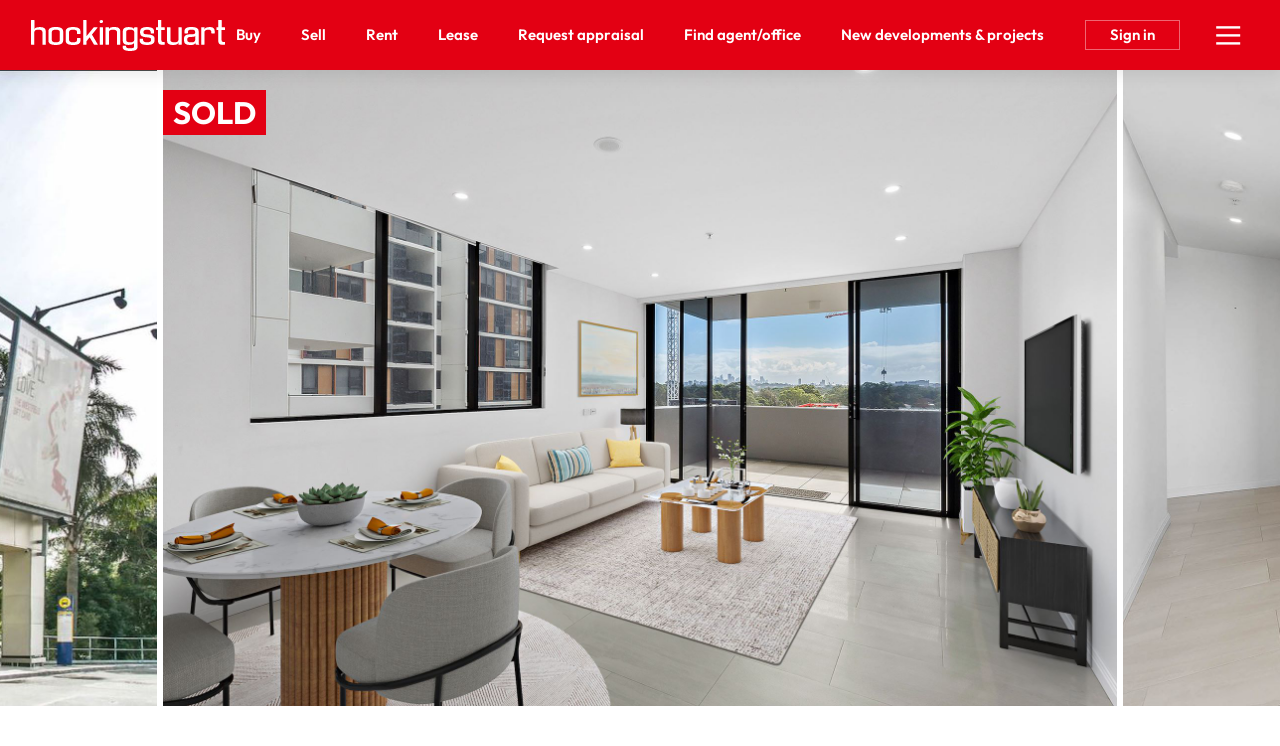

--- FILE ---
content_type: text/html; charset=utf-8
request_url: https://hockingstuart.com.au/listings/511-3-finch-drive-eastgardens-nsw-2036-1LGWbpVL
body_size: 63900
content:
<!DOCTYPE html>
<html lang="en">
<head>
    <title>
     511/3 Finch Drive, Eastgardens, NSW 2036 
</title>
    <!--[if IE]>
        <meta http-equiv="imagetoolbar" content="no" />
    <![endif]-->
    <meta http-equiv="Content-Type" content="text/html; charset=utf-8"/>
    <meta name="viewport" id="vport" content="width=device-width, initial-scale=1, user-scalable=no"/>
    
    <link rel="preconnect" href="https://use.typekit.net" />
<link rel="dns-prefetch" href="https://use.typekit.net" />

<link rel="preload" as="font" href="https://propvue.azureedge.net/hockingstuart/public/fonts/QuicheSans/quichesans-medium.woff2" type="font/woff2" crossorigin>
<link rel="preload" href="https://propvue.azureedge.net/hockingstuart/public/lib/bootstrap-4.4.1/css/bootstrap.min.css" as="style">
<link rel="preload" href="https://propvue.azureedge.net/hockingstuart/public/css/plyr.css" as="style">
<link rel="preload" href="https://propvue.azureedge.net/hockingstuart/public/css/content.css?v=7b62842e" as="style">
<link rel="preload" href="https://propvue.azureedge.net/hockingstuart/public/css/structure.css?v=7b62842e" as="style">
<link rel="preload" href="https://use.typekit.net/onq3xab.css" as="style" crossorigin>

<link rel="apple-touch-icon" sizes="180x180" href="https://propvue.azureedge.net/hockingstuart/public/img/apple-touch-icon.png">
<link rel="icon" type="image/png" sizes="32x32" href="https://propvue.azureedge.net/hockingstuart/public/img/favicon-32x32.png">
<link rel="icon" type="image/png" sizes="16x16" href="https://propvue.azureedge.net/hockingstuart/public/img/favicon-16x16.png">
<link rel="manifest" href="https://propvue.azureedge.net/hockingstuart/public/img/site.webmanifest">
<link rel="mask-icon" href="https://propvue.azureedge.net/hockingstuart/public/img/safari-pinned-tab.svg" color="#386351">
<link rel="shortcut icon" href="https://propvue.azureedge.net/hockingstuart/public/img/favicon.ico">
    
    
<meta name="msapplication-TileColor" content="#386351">
<meta name="msapplication-config" content="https://propvue.azureedge.net/hockingstuart/public/img/browserconfig.xml">
<meta name="theme-color" content="#386351">

    <meta name="robots" content="all">
    <meta name="twitter:description" content="Find your dream home with Hockingstuart&#x27;s residential property search. Browse through our extensive range of properties for sale in Australia, including houses, apartments, and townhouses. Use our advanced search filters to refine your search and find the perfect property that meets your needs." />
    <meta name="DC.Title" content="HS Listings Page" />
<meta name="DC.Creator" />
<meta name="DC.Subject" content="HS Listings Page" />
    <meta name="DC.Description" content="Find your dream home with Hockingstuart&#x27;s residential property search. Browse through our extensive range of properties for sale in Australia, including houses, apartments, and townhouses. Use our advanced search filters to refine your search and find the perfect property that meets your needs." />
<meta name="DC.Publisher" />
<meta name="DC.Type" content="website" />
<meta name="DC.Format" content="text/html" />
<meta name="DC.Language" content="en" />
<meta name="DC.Relation">
<meta name="DC.Rights" content="Copyright &copy;2021">
<link rel="DC.Identifier" href="/listings">
<link rel="DC.Coverage" href="/listings">
<meta property="article:published_time" content="2023-02-26T15:55:40&#x2B;11:00" />
<meta property="article:author" content="Belle Property Team" />

    <meta name="description" content="Find your dream home with Hockingstuart&#x27;s residential property search. Browse through our extensive range of properties for sale in Australia, including houses, apartments, and townhouses. Use our advanced search filters to refine your search and find the perfect property that meets your needs.">

<meta name="type" property="og:type" content="article" />
<meta name="locale" property="og:locale" content="en_au" />
    <meta name="title" property="og:title" content="HS Listings Page" />
    <meta name="description" property="og:description" content="Find your dream home with Hockingstuart&#x27;s residential property search. Browse through our extensive range of properties...Read More&rarr;" />
<meta name="site_name" property="og:site_name" />
<meta name="twitter:card" content="summary" />
<meta name="twitter:site" content="@bellepropertyau" />
    <meta property="twitter:title" content="HS Listings Page" />

    
    




    
    
<link rel="stylesheet" type="text/css" href="https://propvue.azureedge.net/hockingstuart/public/lib/bootstrap-4.4.1/css/bootstrap.min.css" />
<link rel="stylesheet" type="text/css" href="https://propvue.azureedge.net/hockingstuart/public/css/plyr.css" />
<link rel="stylesheet" type="text/css" href="https://propvue.azureedge.net/hockingstuart/public/css/content.css?v=7b62842e" />
<link rel="stylesheet" type="text/css" href="https://propvue.azureedge.net/hockingstuart/public/css/structure.css?v=7b62842e" />
<style>
    @import url("https://use.typekit.net/onq3xab.css");
</style>
    
    <link rel="preload" href="https://propvue.azureedge.net/hockingstuart/public/img/img-default-property.webp" as="image" fetchpriority="high" />
    <link rel="preload" href="https://propvue.azureedge.net/hockingstuart/public/img/img-default-agent.webp" as="image" fetchpriority="high" />

            <link rel="preload" href="https://propvue.azureedge.net/listings/1LGWbpVL/images/lge/171512991219320140.jpg" as="image" fetchpriority="high" />
            <link rel="preload" href="https://propvue.azureedge.net/listings/1LGWbpVL/images/lge/171512991101266629.jpg" as="image" fetchpriority="high" />
            <link rel="preload" href="https://propvue.azureedge.net/listings/1LGWbpVL/images/lge/171938600670598394.jpg" as="image" fetchpriority="high" />

    <script type="text/javascript" src="/data/globals"></script>
    



    
	<!-- Google Tag Manager -->
	<script>
		(function (w,d,s,l,i){w[l]=w[l]||[];w[l].push({'gtm.start':
				new Date().getTime(),event:'gtm.js'});var f=d.getElementsByTagName(s)[0],
				j=d.createElement(s),dl=l!='dataLayer'?'&l='+l:'';j.async=true;j.src=
				'https://www.googletagmanager.com/gtm.js?id='+i+dl;f.parentNode.insertBefore(j,f);
		})(window, document, 'script', 'dataLayer', 'GTM-T7MTGPT');
	</script>
	<!-- End Google Tag Manager -->




<script type="text/javascript">!function(T,l,y){var S=T.location,k="script",D="instrumentationKey",C="ingestionendpoint",I="disableExceptionTracking",E="ai.device.",b="toLowerCase",w="crossOrigin",N="POST",e="appInsightsSDK",t=y.name||"appInsights";(y.name||T[e])&&(T[e]=t);var n=T[t]||function(d){var g=!1,f=!1,m={initialize:!0,queue:[],sv:"5",version:2,config:d};function v(e,t){var n={},a="Browser";return n[E+"id"]=a[b](),n[E+"type"]=a,n["ai.operation.name"]=S&&S.pathname||"_unknown_",n["ai.internal.sdkVersion"]="javascript:snippet_"+(m.sv||m.version),{time:function(){var e=new Date;function t(e){var t=""+e;return 1===t.length&&(t="0"+t),t}return e.getUTCFullYear()+"-"+t(1+e.getUTCMonth())+"-"+t(e.getUTCDate())+"T"+t(e.getUTCHours())+":"+t(e.getUTCMinutes())+":"+t(e.getUTCSeconds())+"."+((e.getUTCMilliseconds()/1e3).toFixed(3)+"").slice(2,5)+"Z"}(),iKey:e,name:"Microsoft.ApplicationInsights."+e.replace(/-/g,"")+"."+t,sampleRate:100,tags:n,data:{baseData:{ver:2}}}}var h=d.url||y.src;if(h){function a(e){var t,n,a,i,r,o,s,c,u,p,l;g=!0,m.queue=[],f||(f=!0,t=h,s=function(){var e={},t=d.connectionString;if(t)for(var n=t.split(";"),a=0;a<n.length;a++){var i=n[a].split("=");2===i.length&&(e[i[0][b]()]=i[1])}if(!e[C]){var r=e.endpointsuffix,o=r?e.location:null;e[C]="https://"+(o?o+".":"")+"dc."+(r||"services.visualstudio.com")}return e}(),c=s[D]||d[D]||"",u=s[C],p=u?u+"/v2/track":d.endpointUrl,(l=[]).push((n="SDK LOAD Failure: Failed to load Application Insights SDK script (See stack for details)",a=t,i=p,(o=(r=v(c,"Exception")).data).baseType="ExceptionData",o.baseData.exceptions=[{typeName:"SDKLoadFailed",message:n.replace(/\./g,"-"),hasFullStack:!1,stack:n+"\nSnippet failed to load ["+a+"] -- Telemetry is disabled\nHelp Link: https://go.microsoft.com/fwlink/?linkid=2128109\nHost: "+(S&&S.pathname||"_unknown_")+"\nEndpoint: "+i,parsedStack:[]}],r)),l.push(function(e,t,n,a){var i=v(c,"Message"),r=i.data;r.baseType="MessageData";var o=r.baseData;return o.message='AI (Internal): 99 message:"'+("SDK LOAD Failure: Failed to load Application Insights SDK script (See stack for details) ("+n+")").replace(/\"/g,"")+'"',o.properties={endpoint:a},i}(0,0,t,p)),function(e,t){if(JSON){var n=T.fetch;if(n&&!y.useXhr)n(t,{method:N,body:JSON.stringify(e),mode:"cors"});else if(XMLHttpRequest){var a=new XMLHttpRequest;a.open(N,t),a.setRequestHeader("Content-type","application/json"),a.send(JSON.stringify(e))}}}(l,p))}function i(e,t){f||setTimeout(function(){!t&&m.core||a()},500)}var e=function(){var n=l.createElement(k);n.src=h;var e=y[w];return!e&&""!==e||"undefined"==n[w]||(n[w]=e),n.onload=i,n.onerror=a,n.onreadystatechange=function(e,t){"loaded"!==n.readyState&&"complete"!==n.readyState||i(0,t)},n}();y.ld<0?l.getElementsByTagName("head")[0].appendChild(e):setTimeout(function(){l.getElementsByTagName(k)[0].parentNode.appendChild(e)},y.ld||0)}try{m.cookie=l.cookie}catch(p){}function t(e){for(;e.length;)!function(t){m[t]=function(){var e=arguments;g||m.queue.push(function(){m[t].apply(m,e)})}}(e.pop())}var n="track",r="TrackPage",o="TrackEvent";t([n+"Event",n+"PageView",n+"Exception",n+"Trace",n+"DependencyData",n+"Metric",n+"PageViewPerformance","start"+r,"stop"+r,"start"+o,"stop"+o,"addTelemetryInitializer","setAuthenticatedUserContext","clearAuthenticatedUserContext","flush"]),m.SeverityLevel={Verbose:0,Information:1,Warning:2,Error:3,Critical:4};var s=(d.extensionConfig||{}).ApplicationInsightsAnalytics||{};if(!0!==d[I]&&!0!==s[I]){var c="onerror";t(["_"+c]);var u=T[c];T[c]=function(e,t,n,a,i){var r=u&&u(e,t,n,a,i);return!0!==r&&m["_"+c]({message:e,url:t,lineNumber:n,columnNumber:a,error:i}),r},d.autoExceptionInstrumented=!0}return m}(y.cfg);function a(){y.onInit&&y.onInit(n)}(T[t]=n).queue&&0===n.queue.length?(n.queue.push(a),n.trackPageView({})):a()}(window,document,{
src: "https://js.monitor.azure.com/scripts/b/ai.2.min.js", // The SDK URL Source
crossOrigin: "anonymous", 
cfg: { // Application Insights Configuration
    connectionString: 'InstrumentationKey=cc130200-3a5c-4c48-aef4-faa05bdfc0f2;IngestionEndpoint=https://australiasoutheast-0.in.applicationinsights.azure.com/;LiveEndpoint=https://australiasoutheast.livediagnostics.monitor.azure.com/;ApplicationId=0e6ad819-c074-43be-9efe-67d037fbd1d3'
}});</script></head>


<body>

	<!-- Google Tag Manager (noscript) -->
	<noscript>
		<iframe src="https://www.googletagmanager.com/ns.html?id=GTM-T7MTGPT" height="0" width="0" style="display:none;visibility:hidden"></iframe>
	</noscript>
	<!-- End Google Tag Manager (noscript) -->





<header>
    <div class="inner">
        <div class="logo"><a href="/"></a></div>
        <div class="navigation">
            <ul>

        <li><a href="/buy">Buy</a></li>

        <li><a href="/sell">Sell</a></li>

        <li><a href="/rent">Rent</a></li>

        <li><a href="/lease">Lease</a></li>

        <li><a href="/request-appraisal">Request appraisal</a></li>

        <li><a href="/agents-and-offices">Find agent/office</a></li>

        <li><a href="/new-developments-and-projects">New developments &amp; projects</a></li>
            </ul>
        </div>
        <div class="header-nav">
                <div class="nav-sign-in"><span>Sign in</span></div>
            <div class="nav-hamburger">
                <div class="hamburger hamburger--spin">
                    <div class="hamburger-box">
                        <div class="hamburger-inner"></div>
                    </div>
                </div>
            </div>
        </div>
    </div>
</header>

<div class="menu">
    <div class="menuback"></div>
    <div class="menuinner">
        <div class="items">
                <div class="item-list">
                    <ul>

        <li><a href="/pages/buy/">Buy</a></li>

        <li><a href="/agents-and-offices">Find an agent or office</a></li>

        <li><a href="/buy">Buy with Hockingstuart</a></li>

        <li><a href="https://hockingstuart.com.au/listings?propertyType=residential&amp;sort=newold&amp;searchStatus=buy&amp;surr=1&amp;state=all">Properties for sale</a></li>

        <li><a href="/upcoming-inspections?propertyType=residential&amp;sort=newold&amp;searchStatus=buy&amp;surr=1&amp;state=all">Upcoming inspections</a></li>

        <li><a href="https://hockingstuart.com.au/auctions/">Online auctions</a></li>

        <li><a href="/new-developments-and-projects">New developments and projects</a></li>

        <li><a href="blog?t=buying">Buying tips &amp; advice</a></li>

        <li><a href="/suburb-guides">Suburb guides</a></li>
                    </ul>
                </div>
                <div class="item-list">
                    <ul>

        <li><a href="/pages/sell/">Sell</a></li>

        <li><a href="/agents-and-offices">Find an agent or office</a></li>

        <li><a href="/sell">Sell with Hockingstuart</a></li>

        <li><a href="/request-appraisal">Request an appraisal</a></li>

        <li><a href="https://hockingstuart.com.au/listings?propertyType=residential&amp;sort=newold&amp;searchStatus=sold&amp;surr=1&amp;state=all">Recently sold</a></li>

        <li><a href="/testimonials">Testimonials</a></li>

        <li><a href="/blog?t=selling">Selling tips &amp; advice</a></li>
                    </ul>
                </div>
                <div class="item-list">
                    <ul>

        <li><a href="/pages/rent/">Rent</a></li>

        <li><a href="/agents-and-offices">Find an agent or office</a></li>

        <li><a href="/rent">Rent with Hockingstuart</a></li>

        <li><a href="https://hockingstuart.com.au/listings?propertyType=residential&amp;sort=newold&amp;searchStatus=rent&amp;surr=1&amp;state=all">Properties for rent</a></li>

        <li><a href="/upcoming-inspections?propertyType=residential&amp;sort=newold&amp;searchStatus=rent&amp;surr=1&amp;state=all">Upcoming inspections</a></li>

        <li><a href="/blog?t=renting">Renting tips &amp; advice</a></li>

        <li><a href="/suburb-guides">Suburb guides</a></li>
                    </ul>
                </div>
                <div class="item-list">
                    <ul>

        <li><a href="/pages/lease/">Lease</a></li>

        <li><a href="/agents-and-offices">Find an agent or office</a></li>

        <li><a href="/lease">Lease with Hockingstuart</a></li>

        <li><a href="/request-appraisal">Request an appraisal</a></li>

        <li><a href="/testimonials">Testimonials</a></li>

        <li><a href="blog?t=investing">Investing tips &amp; advice</a></li>
                    </ul>
                </div>
                <div class="item-list">
                    <ul>

        <li><a href="/pages/about-us/">About us</a></li>

        <li><a href="/our-services">Our services</a></li>

        <li><a href="/head-office">Our Head Office</a></li>

        <li><a href="/blog">Our blog</a></li>

        <li><a href="/work-with-us">Work with us</a></li>
                    </ul>
                </div>
        </div>
        <div class="network">
            <div class="title">Our connected network</div>
            <div class="brands">
                        <div class="brand propvue"><a href="/our-services" target="_blank"></a></div>
                        <div class="brand commercial"><a href="https://www.bellecommercial.com/" target="_blank"></a></div>
                        <div class="brand international"><a href="https://www.belleinternational.com.au/" target="_blank"></a></div>
                        <div class="brand escapes"><a href="https://www.belleescapes.com.au/" target="_blank"></a></div>
                        <div class="brand-line-break"></div>
                        <div class="brand hockingstuart"><a href="https://hockingstuart.com.au/" target="_blank"></a></div>
                        <div class="brand acton"><a href="https://acton.com.au" target="_blank"></a></div>
                        <div class="brand jamesedition"><a href="https://www.jamesedition.com/" target="_blank"></a></div>
                        <div class="brand-spacer"></div>
                        <div class="brand lre"><a href="https://www.leadingre.com/" target="_blank"></a></div>
                        <div class="brand lpi"><a href="https://www.luxuryportfolio.com/" target="_blank"></a></div>
            </div>
        </div>
    </div>
</div>
<div class="user-modal sign-in">
	<div class="user-modal-inner">
		<div class="modal-close"></div>
		<ul class="nav nav-tabs nav-justified" role="tablist">
			<li class="nav-item" role="presentation">
				<a class="nav-link active" id="b5-signin-tab" href="#b5-signin" role="tab" aria-controls="b5-signin" aria-selected="true">Sign In</a>
			</li>
			<li class="nav-item" role="presentation">
				<a class="nav-link" id="b5-register-tab" href="#b5-register" role="tab" aria-controls="b5-register" aria-selected="false">Register</a>
			</li>
		</ul>
		<div class="tab-content">
			<div class="tab-pane fade show active" id="b5-signin" role="tabpanel" aria-labelledby="b5-signin-tab">
				<div class="pane-intro">
					<h3>Sign In</h3>
				</div>


<form method="post" onsubmit="return m4.user.signin(this.form);" action="/user/login">
<input type="hidden" id="b5-userTypeGuid" name="UserTypeGuid" value="d551b058-15ff-41d4-b337-490384dfde73" />
<input type="hidden" id="b5-favourite" name="favourite" value="" />
<fieldset>
    <input type="hidden" id="b5-action" name="b5-action" value="signin" />
    <div class="row justify-content-center">
        <div class="col-md-6">
            <div class="form-group m4-textfield m4-textfield-floating-label">
                <label for="b5-email" class="control-label">Email</label>
                <input type="text" class="form-control" id="b5-email" name="EmailAddress" autocomplete="off" spellcheck="false" data-valid-required="true" data-valid="email" />
                <span class="m4-textfield-focused"></span>
            </div>
        </div>
    </div>
    <div class="row justify-content-center">
        <div class="col-md-6">
            <div class="form-group m4-textfield m4-textfield-floating-label">
                <label for="b5-pass" class="control-label">Password</label>
                <input type="password" class="form-control" id="b5-pass" name="Password" autocomplete="off" spellcheck="false" data-valid-required="true" data-valid="string" data-valid-min="6" />
                <span class="m4-textfield-focused"></span>
            </div>
        </div>
    </div>
    <div class="row justify-content-center">
        <div class="col-md-12">
            <div class="loader-holder">
                <div class="loader">&nbsp;</div>
            </div>
            <div class="complete-message"></div>
            <div class="form-group-buttons">
                <div class="form-group">
                    <input type="submit" class="btn-submit" onclick="return m4.user.signin(this.form);" value="Sign In" />
                </div>
                <p><a class="b5-panel-link" href="#b5-forgot">Forgot Password?</a></p>
            </div>
        </div>
    </div>
</fieldset>
<input name="__RequestVerificationToken" type="hidden" value="CfDJ8Lg9FI0uRzZAq4_8PkwhX-FIrvBm_1C3pbdfjQdEqT540mUlFpm8cWonKYPUg44C0uEwUo1y141Vk-hNjOUobCwLjl6YzfurzaRmnaU2Xlm-QiHSKD8kq0_GlNQzG0WbIp50K8EJjndHDR0c9hnrniM" /></form>
			</div>
			<div class="tab-pane fade" id="b5-register" role="tabpanel" aria-labelledby="b5-register-tab">
				<div class="pane-intro">
					<h3>Register</h3>
					<div class="pane-error"></div>
				</div>


<form method="post" onsubmit="return m4.user.register(this.form);" action="/user/register">
    <input type="hidden" id="b5-userTypeGuid" name="UserTypeGuid" value="d551b058-15ff-41d4-b337-490384dfde73" />
    <input type="hidden" id="b5-favourite" name="favourite" value="" />
    <fieldset>
        <input type="hidden" id="b5-action" name="b5-action" value="register" />
        <div class="row">
            <div class="col-md-6">
                <div class="form-group m4-textfield m4-textfield-floating-label">
                    <label for="b5-firstname" class="control-label">First name</label>
                    <input type="text" class="form-control" id="b5-firstname" name="Firstname" autocomplete="off" spellcheck="false" data-valid-required="true" data-valid="string" data-valid-min="2" />
                    <span class="m4-textfield-focused"></span>
                </div>

                <div class="form-group m4-textfield m4-textfield-floating-label">
                    <label for="b5-lastname" class="control-label">Last name</label>
                    <input type="text" class="form-control" id="b5-lastname" name="Lastname" autocomplete="off" spellcheck="false" data-valid-required="true" data-valid="string" data-valid-min="2" />
                    <span class="m4-textfield-focused"></span>
                </div>

                <div class="form-group m4-textfield m4-textfield-floating-label">
                    <label for="b5-email" class="control-label">Email</label>
                    <input type="text" class="form-control" id="b5-email" name="EmailAddress" autocomplete="off" spellcheck="false" data-valid-required="true" data-valid="email" />
                    <span class="m4-textfield-focused"></span>
                </div>
            </div>
            <div class="col-md-6">
                <div class="form-group m4-textfield m4-textfield-floating-label">
                    <label for="b5-pass" class="control-label">Password</label>
                    <input type="password" class="form-control" id="b5-pass" name="Password" autocomplete="off" spellcheck="false" data-valid-required="true" data-valid="string" data-valid-match="Confirm" data-valid-min="6" />
                    <span class="m4-textfield-focused"></span>
                </div>

                <div class="form-group m4-textfield m4-textfield-floating-label">
                    <label for="b5-confirm" class="control-label">Confirm Password</label>
                    <input type="password" class="form-control" id="b5-confirm" name="Confirm" autocomplete="off" spellcheck="false" data-valid-required="true" data-valid="string" data-valid-match="Password" data-valid-min="6" />
                    <span class="m4-textfield-focused"></span>
                </div>

                <div class="form-group m4-textfield m4-textfield-floating-label">
                    <label for="b5-postcode" class="control-label">Postcode</label>
                    <input type="text" class="form-control" id="b5-postcode" name="PostCode" autocomplete="off" spellcheck="false" data-valid-required="true" data-valid="postcode" />
                    <span class="m4-textfield-focused"></span>
                </div>
            </div>
        </div>
        <div class="row justify-content-center">
            <div class="col-md-8">
                <div class="b5-terms-wrapper">
                    <div class="form-group checkbox-group">
                        <input type="checkbox" class="xn-checkbox" name="b5-register-terms" id="b5-register-terms" data-valid-required="true" data-valid="checkbox" />
                        <label for="b5-register-terms" class="control-label">I accept the <a href="/terms-of-use" target="_blank">Terms and Conditions</a></label>
                    </div>
                </div>
            </div>
        </div>
        <div class="row justify-content-center">
            <div class="col-md-12">
                <div class="form-group-buttons">
                    <input type="submit" class="btn-submit" onclick="return m4.user.register(this.form);" value="Register" />
                </div>
            </div>
        </div>
    </fieldset>
<input name="__RequestVerificationToken" type="hidden" value="CfDJ8Lg9FI0uRzZAq4_8PkwhX-FIrvBm_1C3pbdfjQdEqT540mUlFpm8cWonKYPUg44C0uEwUo1y141Vk-hNjOUobCwLjl6YzfurzaRmnaU2Xlm-QiHSKD8kq0_GlNQzG0WbIp50K8EJjndHDR0c9hnrniM" /></form>
			</div>
			<div class="tab-pane fade" id="b5-forgot" role="tabpanel">
				<div class="pane-intro">
					<h3>Forgotten your Password?</h3>
					<p>Enter your email address below and we'll send instructions and a link to reset your password</p>
				</div>
<form method="post" onsubmit="return m4.user.forgot(this.form);" action="/user/password">
	<input type="hidden" id="b5-userTypeGuid" name="UserTypeGuid" value="d551b058-15ff-41d4-b337-490384dfde73" />
	<input type="hidden" id="b5-action" name="b5-action" value="forgot" />
	<fieldset>
		<div class="row justify-content-center">
			<div class="col-md-6">
				<div class="form-group m4-textfield m4-textfield-floating-label">
					<label for="b5-email" class="control-label">Email</label>
					<input type="text" class="form-control" id="b5-email" name="EmailAddress" autocomplete="off" spellcheck="false" data-valid-required="true" data-valid="email" />
					<span class="m4-textfield-focused"></span>
				</div>
			</div>
		</div>
		<div class="row justify-content-center">
			<div class="col-md-12">
				<div class="form-group-buttons">
					<input type="submit" class="btn-submit" onclick="return m4.user.forgot(this.form);" value="Send" />
					<p><a class="b5-panel-link" href="#b5-signin">Cancel</a></p>
				</div>
			</div>
		</div>
	</fieldset>
<input name="__RequestVerificationToken" type="hidden" value="CfDJ8Lg9FI0uRzZAq4_8PkwhX-FIrvBm_1C3pbdfjQdEqT540mUlFpm8cWonKYPUg44C0uEwUo1y141Vk-hNjOUobCwLjl6YzfurzaRmnaU2Xlm-QiHSKD8kq0_GlNQzG0WbIp50K8EJjndHDR0c9hnrniM" /></form>			</div>
		</div>
	</div>
</div>



<div class="main">
    


    <section class="section property-hero">
        <div class="inner">
            <div class="status">SOLD</div>
            <div class="swiper-container">
                <div class="swiper-wrapper">
                        <div class="swiper-slide">
                                <div class="hero-item" data-swiper-image="https://propvue.azureedge.net/listings/1LGWbpVL/images/lge/171512991219320140.jpg"></div>
                        </div>
                        <div class="swiper-slide">
                                <div class="hero-item" data-swiper-image="https://propvue.azureedge.net/listings/1LGWbpVL/images/lge/171512991101266629.jpg"></div>
                        </div>
                        <div class="swiper-slide">
                                <div class="hero-item" data-swiper-image="https://propvue.azureedge.net/listings/1LGWbpVL/images/lge/171512991278754831.jpg"></div>
                        </div>
                        <div class="swiper-slide">
                                <div class="hero-item" data-swiper-image="https://propvue.azureedge.net/listings/1LGWbpVL/images/lge/171512346192324764.jpg"></div>
                        </div>
                        <div class="swiper-slide">
                                <div class="hero-item" data-swiper-image="https://propvue.azureedge.net/listings/1LGWbpVL/images/lge/171512344666517027.jpg"></div>
                        </div>
                        <div class="swiper-slide">
                                <div class="hero-item" data-swiper-image="https://propvue.azureedge.net/listings/1LGWbpVL/images/lge/171512346236499426.jpg"></div>
                        </div>
                        <div class="swiper-slide">
                                <div class="hero-item" data-swiper-image="https://propvue.azureedge.net/listings/1LGWbpVL/images/lge/171938564056073756.jpg"></div>
                        </div>
                        <div class="swiper-slide">
                                <div class="hero-item" data-swiper-image="https://propvue.azureedge.net/listings/1LGWbpVL/images/lge/171938600670598394.jpg"></div>
                        </div>
                </div>
                <div class="swiper-nav">
                    <div class="swiper-button-next"></div>
                    <div class="swiper-button-prev"></div>
                </div>
            </div>
        </div>
    </section>

    <section class="section property-navigation">
        <div class="inner">
            <div class="navigation">
                <div class="items">
                    <ul>
                            <li><button data-gallery="/data/gallery?id=1LGWbpVL" data-property-media="gallery">Gallery</button></li>
                            <li><button data-gallery="/data/floorplans?id=1LGWbpVL" data-property-media="floorplans">Floorplans</button></li>
                            <li><button data-diakrit="https://cdn.diakrit.com/product/furnish/12800666" data-property-media="furnish">Furnish</button></li>
                            <li><button data-diakrit="https://cdn.diakrit.com/product/panorama/12800667" data-property-media="360-tour">360&deg; Tour VR</button></li>
                    </ul>
                </div>
            </div>
            <div class="page-share">
                <a class="a2a_dd" href="https://www.addtoany.com/share"><span class="share"></span></a>
                <script async src="https://static.addtoany.com/menu/page.js"></script>
            </div>
            <div class="add-to-favourites" data-id="1LGWbpVL"></div>
        </div>
    </section>

<section class="section-columns property">
    <div class="inner">
        <div class="row">
            <div class="col column-main">

                    <h1 class="address">511/3 Finch Drive, <span>Eastgardens</span></h1>
                <div class="features">
                            <div class="feature bed" aria-label="bedrooms">2</div>
                            <div class="feature bath" aria-label="bathrooms">2</div>
                            <div class="feature car" aria-label="parking spaces">1</div>
                            <div class="feature pool no-value" aria-label="pool" data-tip="Pool">&nbsp</div>
                </div>
                <div class="price">Price undisclosed</div>
                    <section class="section content readmore property-summary">
                        <div class="inner">
                            <div class="row">
                                    <h2>Perfect First Home or Investment! Rent for $1050pw - $1100pw</h2>
                                <div class="col-md-12 summary">
                                    <p>Sunlit designer interiors, wide northerly views and a prized location in the heart of the acclaimed Pagewood Green make this two-bedroom apartment a superb lifestyle purchase with five-star facilities making this stunning Viola apartment such a great place to live. &#xA;&#xA;Designed in collaboration between Meriton and Fox Johnston, the luxurious two-bedroom apartment holds a pivotal location opposite Central Park and just 300m to Westfield&#x27;s Eastgardens premier retail and entertainment precinct. On the north-west corner, the fifth-floor apartment overlooks landscaped gardens from a sun-drenched terrace and level lift access to secure parking. &#xA;&#xA;Surrounded by recreational parkland and golf courses on the border of Maroubra, Viola plays host to a resort-style health club with first-class facilities including a heated pool, spa, sauna and gym with Central Park&#x27;s basketball court, picnic spots and adventure playground at the doorstep (Levies only $1,245pq)&#xA;&#xA;&#x2022;&#x9;Glamorous foyer with building manager, 3 lifts, level access&#xA;&#x2022;&#x9;Flawless as-new condition with a perfect northerly aspect &#xA;&#x2022;&#x9;2 private double bedrooms with built-ins, ducted air (zoned)&#xA;&#x2022;&#x9;King-sized main bedroom with a luxurious oversized ensuite&#xA;&#x2022;&#x9;Caesarstone gas kitchen in Bianco Drift, Bosch appliances &#xA;&#x2022;&#x9;Breakfast bar with a waterfall edge, separate internal laundry&#xA;&#x2022;&#x9;Sun-drenched living and dining flows to a north-facing balcony&#xA;&#x2022;&#x9;Elevated outlook over landscaped gardens to the city skyline &#xA;&#x2022;&#x9;2 bathrooms, ensuite with a freestanding bath and shower &#xA;&#x2022;&#x9;Graphic wall tiles, limestone-look floor tiles, stone vanities&#xA;&#x2022;&#x9;Large linen press / study nook space, video intercom security, building manager&#xA;&#x2022;&#x9;Level lift access to secure undercover parking and storage cage, visitor parking&#xA;&#x2022;&#x9;25m heated pool, spa, sauna, gym, gardens with bbq facilities &#xA;&#x2022;&#x9;Opposite Pagewood Green, on-site retail and Coles supermarket, 300m to Westfield Shopping Centre, express CBD bus transport a short stroll away.&#xA;&#xA;For further information please contact Belle Property Randwick selling agents Stefanie Camilleri  0452 477 322 or Shane Vincent on 0425 333 400.</p>
                                </div>
                            </div>
                            <div class="read-more">
                                <a href="#">Read more</a>
                            </div>
                            <div class="read-less">
                                <a href="#">Show less</a>
                            </div>
                        </div>
                    </section>



    <section class="section property-agents">
        <div class="inner">
            <div class="row">
                    <div class="col-md-6">
                        <div class="agent">
                            <div class="image-wrapper">
                                    <div class="image" data-background="/media/wd0jzirt/16768614554.jpg?cc=0.206760447809697,0.0,0.0289083419992199,0.141915065481944&amp;width=600&amp;height=648&amp;v=1dbc987700782f0&amp;format=webp&amp;quality=80"><a href="/randwick/stefanie-camilleri"></a></div>
                            </div>
                            <div class="details">
                                    <div class="name"><a href="/randwick/stefanie-camilleri">Stefanie Camilleri</a></div>
                                    <div class="role">Partner</div>
                                    <div data-require="true" data-require-type="rating">
                                        <script type="application/xn+json">{"@type":"rating","item":"91nIt92YukHdyVGcvJHclxGblJGQpJXZsxWatF2YuUWauFmZlR3ciojIslWYtVmI7pjIzVWdsFmdiwiIzdmbpRXYy9SY0FGZvIiOiwmc1Jye"}</script>
                                    </div>
                                    <div class="contact"><a class="phone" href="tel:0452 477 322">0452 477 322</a></div>
                                <div class="contact"><a class="email" href="#" data-agent-modal="agent-contact" data-id="26247">Email me</a></div>
                            </div>
                        </div>
                    </div>
                    <div class="col-md-6">
                        <div class="agent">
                            <div class="image-wrapper">
                                    <div class="image" data-background="/media/fumavnws/16490307345.jpg?cc=0.19246298788694483,0,0,0.093409591390748808&amp;width=600&amp;height=648&amp;v=1d88adea46b5520&amp;format=webp&amp;quality=80"><a href="/randwick/shane-vincent"></a></div>
                            </div>
                            <div class="details">
                                    <div class="name"><a href="/randwick/shane-vincent">Shane Vincent</a></div>
                                    <div class="role">Principal | Real Estate Agent</div>
                                    <div data-require="true" data-require-type="rating">
                                        <script type="application/xn+json">{"@type":"rating","item":"==Qf9JSbvNmL5RnclB3byBXZsxWZiBEduV2YulmduUmbhh2ciojIslWYtVmI7pjIzVWdsFmdiwiIzdmbpRXYy9SY0FGZvIiOiwmc1Jye"}</script>
                                    </div>
                                    <div class="contact"><a class="phone" href="tel:0425 333 400">0425 333 400</a></div>
                                <div class="contact"><a class="email" href="#" data-agent-modal="agent-contact" data-id="26240">Email me</a></div>
                            </div>
                        </div>
                    </div>
            </div>
        </div>
    </section>
            </div>
            <div class="col column-extras">
                <div class="row">
                    <div class="col-md-6 col-lg-12">
                        <div class="brand belle"></div>
                        <div class="contact-btns">
                                    <a class="btn-outline" href="#" data-agent-modal="agent-contact" data-id="26247">Contact an agent</a>
                            <a class="btn-outline" href="/randwick/stefanie-camilleri/request-appraisal" data-anchor-scroll="true">Request an appraisal</a>
                        </div>
                    </div>
                    <div class="col-md-6 col-lg-12">
                        <div class="item-list">
                            <div class="title">Resources</div>
                            <ul>
                                <li><a target="_blank" href="https://bellepdf.mmgsolutions.net/listings-brochure/222P502249-1LGWbpVL/" rel="noopener noreferrer">Brochure</a></li>
                            </ul>
                        </div>
                        <div class="property-info">
                            <div class="title">Property information</div>
                            <div class="item">
                                <div class="label">Property ID</div><div class="value">222P502249</div>
                            </div>
                                    <div class="item">
                                        <div class="label">Property type</div><div class="value">Apartment</div>
                                    </div>

                                    <div class="item">
                                        <div class="label">Council rates</div><div class="value">$344.90 per quarter</div>
                                    </div>
                                    <div class="item">
                                        <div class="label">Water rates</div><div class="value">$280.60 per quarter</div>
                                    </div>
                                    <div class="item">
                                        <div class="label">Strata levies</div><div class="value">$1245.0 per quarter</div>
                                    </div>

                        </div>
                    </div>
                </div>
            </div>
        </div>
    </div>
</section>
<section class="property-footer">
    <div class="inner">
                <a class="btn-outline" href="#" data-agent-modal="agent-contact" data-id="26247">Contact agent</a>
    </div>
</section>





    <section class="section property-location pt-small pb-none" data-location-lat="-33.942573547363" data-location-lng="151.22360229492">
    <div class="map">
        <div class="map-loader"><span></span><span></span><span></span><span></span><span></span></div>
    </div>
    <div class="calculate-journey">
        <div class="row">
            <div class="journey-calculator">
                <form>
                    <input name="calc-suburb" type="hidden" value="eastgardens" />
                    <input name="calc-state" type="hidden" value="nsw" />
                    <input name="calc-postcode" type="hidden" value="2036" />

                    <div class="calc-wrapper">
                        <div class="calculate-title">Calculate my travel time.</div>
                        <div class="input-group input-bar">
                            <input type="text" aria-label="Enter Location" name="s" id="s" class="form-control" placeholder="Enter location" autocomplete="off" spellcheck="false" />
                            <div class="input-group-append">
                                <button class="btn input-bar-btn" type="submit" aria-label="submit">Go</button>
                            </div>
                        </div>
                    </div>
                </form>
            </div>
        </div>
        <div class="row">
            <div class="journeys">
                <div class="item">
                    <div class="type drive"></div>
                    <div class="calc">-</div>
                </div>
                <div class="item">
                    <div class="type transit"></div>
                    <div class="calc">-</div>
                </div>
                <div class="item">
                    <div class="type cycle"></div>
                    <div class="calc">-</div>
                </div>
                <div class="item">
                    <div class="type walking"></div>
                    <div class="calc">-</div>
                </div>
            </div>
        </div>
    </div>
</section>

            <section data-require="true" data-require-type="suburb-guides">
                <script type="application/xn+json">{"@type":"suburb-guides","item":"==Qf9JSe0JXZw9mcQBSZsxWZCJiOiUGdpNFduVmcyV3YiwyM6IyctVGdJhXYtJCLiYzMwIjI6ISZk92Y0N3bwJCLiMnblRmchdGdzFWRiojIiJXdiV3ciwiIXNlTiojIlRXY0NnI7pjIzVWdsFmdiwiIzVGZpV3ZtImc1JWdz9SY0FGZvIiOiwmc1Jye"}</script>
            </section>            

        <section class="section content pt-medium pb-medium">
            <div class="inner">
                <div class="row">
                    <div class="col-sm-12">
                        <section class="section content-columns">
                            <div class="row">
                                <div class="col-lg-6 order-1 order-lg-1 content-column">
                                    <section class="section section-full-image" data-background="/media/ipeba0kb/belle-property-randwick-office-photo.jpg?rmode=max&amp;width=1000&amp;v=1d824c3ddeed870&amp;format=webp&amp;quality=80" data-background-position="CC"></section>
                                </div>
                                <div class="col-lg-6 order-2 order-lg-2 content-column">
                                    <section class="section section-action light-gray">
                                        <div class="inner">
                                            <div class="row">
                                                <div class="col-md-12">
                                                    <h2 class="section-title brand-headline">Your local office.</h2>
                                                        <div class="section-summary">
                                                            <p>Belle Property Randwick provides professional real estate services throughout Sydneys Eastern Suburbs, offering a powerful blend of experience, quality exposure and in-depth market insight for all types of properties right across the region.</p>
                                                        </div>
                                                    <div class="section-link"><a href="/randwick" class="btn-outline">Find out more</a></div>
                                                </div>
                                            </div>
                                        </div>
                                    </section>
                                </div>
                            </div>
                        </section>

                    </div>
                </div>
            </div>
        </section>

	<div class="content-modal contractsale">
		<div class="user-modal-inner">
			<div class="modal-close"></div>
			<h3>Request for Contract.</h3>
			<p>Thank you for your interest in 511/3 Finch Drive, Eastgardens, NSW 2036. To receive a copy of the contract via email, please fill in your details below.</p>
			<div class="pane-message"></div>
        <div id="umbraco_form_02b8f27bf27a40eb827c1e6eb5dd50dc" class="umbraco-forms-form requestforcontractlisting umbraco-forms-m4-default">
<form action="/listings/511-3-finch-drive-eastgardens-nsw-2036-1LGWbpVL" enctype="multipart/form-data" id="form5f679cbd49104941b1e1759797e64728" method="post"><input data-val="true" data-val-required="The FormId field is required." name="FormId" type="hidden" value="02b8f27b-f27a-40eb-827c-1e6eb5dd50dc" /><input data-val="true" data-val-required="The FormName field is required." name="FormName" type="hidden" value="Request for contract. (listing)" /><input data-val="true" data-val-required="The RecordId field is required." name="RecordId" type="hidden" value="00000000-0000-0000-0000-000000000000" /><input name="PreviousClicked" type="hidden" value="" /><input name="Theme" type="hidden" value="m4-default" />                <input type="hidden" name="FormStep" value="0" />
                <input type="hidden" name="RecordState" value="Q2ZESjhMZzlGSTB1UnpaQXE0XzhQa3doWC1HVmdJUEdOcnJGV0FNcEpEVk9uLTFkVlRwQVdWN1VDLUdoWkxHVFZvRjZpYzJMSEtXaXZIRTBUUXRfNFFnMktmUFJhUGZzUkFlVF9tM0FrU1ViNjZxS3FDYmFkNWt0WGlfRlVnODl3bThxaGc=" />






<div class="row max-1000"><div class="col-md-12"><div class="form-group m4-textfield m4-textfield-floating-label">
    <label for="4bd89672-eeb3-41ae-b6b1-3b2765a3e1ee" class="control-label ">Full Name</label>
    <input type="text" class="form-control " id="4bd89672-eeb3-41ae-b6b1-3b2765a3e1ee" name="4bd89672-eeb3-41ae-b6b1-3b2765a3e1ee" data-placeholder="Full Name" autocomplete="off" spellcheck="false"  data-valid-required="true" data-valid="string" data-valid-min="2" />
    <span class="m4-textfield-focused "></span>
</div><div class="form-group m4-textfield m4-textfield-floating-label">
    <label for="0de0c49a-184d-41af-bc3e-843a9911e1c2" class="control-label ">Email</label>
    <input type="text" class="form-control " id="0de0c49a-184d-41af-bc3e-843a9911e1c2" name="0de0c49a-184d-41af-bc3e-843a9911e1c2" data-placeholder="Email" autocomplete="off" spellcheck="false"  data-valid-required="true" data-valid="email" />
    <span class="m4-textfield-focused "></span>
</div><div class="form-group m4-textfield m4-textfield-floating-label">
    <label for="054c165a-99d2-4ab4-ad2e-295f3c5661e8" class="control-label ">Phone</label>
    <input type="text" class="form-control " id="054c165a-99d2-4ab4-ad2e-295f3c5661e8" name="054c165a-99d2-4ab4-ad2e-295f3c5661e8" data-placeholder="Phone" autocomplete="off" spellcheck="false"  data-valid-required="true" data-valid="phone" />
    <span class="m4-textfield-focused "></span>
</div></div></div><div class="row max-1000"><div class="col-md-12"><input type="hidden" id="44b1f9e4-11be-47ac-bb5f-c57e330f23c7" name="44b1f9e4-11be-47ac-bb5f-c57e330f23c7" value="222P502249" /><input type="hidden" id="16d90e87-34fa-4860-fb75-58bc912cf456" name="16d90e87-34fa-4860-fb75-58bc912cf456" value="26247" /><input type="hidden" id="549c0507-e85d-4863-c318-09a48cd4c36b" name="549c0507-e85d-4863-c318-09a48cd4c36b" value="222P502249" /><input type="hidden" id="564a01f1-244b-486a-d1aa-675cb5eaeabd" name="564a01f1-244b-486a-d1aa-675cb5eaeabd" value="511/3 Finch Drive, Eastgardens" /><input type="hidden" id="97701af3-6ec8-4488-9287-51faea1d914e" name="97701af3-6ec8-4488-9287-51faea1d914e" value="Residential Sale" /></div></div>    <div style="display: none" aria-hidden="true">
        <input type="text" name="02b8f27bf27a40eb827c1e6eb5dd50dc"/>
    </div>
    <div class="row max-1000">
        <div class="col-md-12">
            <div class="loader-holder">
                <div class="loader">&nbsp;</div>
            </div>
            <div class="complete-message"></div>
            <div class="form-group-buttons">
                <div class="form-group">
                    <input type="submit" class="btn-submit" onclick="return m4.contact(this.form);" value="Submit"/>
                </div>
            </div>
        </div>
    </div>

<input name="__RequestVerificationToken" type="hidden" value="CfDJ8Lg9FI0uRzZAq4_8PkwhX-FIrvBm_1C3pbdfjQdEqT540mUlFpm8cWonKYPUg44C0uEwUo1y141Vk-hNjOUobCwLjl6YzfurzaRmnaU2Xlm-QiHSKD8kq0_GlNQzG0WbIp50K8EJjndHDR0c9hnrniM" /><input name="ufprt" type="hidden" value="CfDJ8Lg9FI0uRzZAq4_8PkwhX-Hfyx23e1133boM9MBJ0mHSJAqx74medCUqDSOjx84fZuRr8wwLHpvQoufwIayedEyiPjcxtPJY_7DRh5NK93R1GizUL5HtoNGAKLRbIo7Imgb0hCDX3Z3G9F-MXwawLtQ" /></form>

        </div>

		</div>
	</div>


	<div class="user-modal agent-contact">
		<div class="user-modal-inner">
			<div class="modal-close"></div>
			<h3>Contact agent.</h3>
			<p>If you require more information please complete the following details</p>
			<div class="pane-message"></div>
        <div id="umbraco_form_73e99d1f4ab64e4bb7254b14e7b44427" class="umbraco-forms-form contactagentlisting frm-group umbraco-forms-m4-default">
<form action="/listings/511-3-finch-drive-eastgardens-nsw-2036-1LGWbpVL" data-agent-id="356baf78-85bb-432d-d528-9c53e0ba8004" enctype="multipart/form-data" id="form707686c9816f483c8716ebf8e44eded2" method="post"><input data-val="true" data-val-required="The FormId field is required." name="FormId" type="hidden" value="73e99d1f-4ab6-4e4b-b725-4b14e7b44427" /><input data-val="true" data-val-required="The FormName field is required." name="FormName" type="hidden" value="Contact agent. (listing)" /><input data-val="true" data-val-required="The RecordId field is required." name="RecordId" type="hidden" value="00000000-0000-0000-0000-000000000000" /><input name="PreviousClicked" type="hidden" value="" /><input name="Theme" type="hidden" value="m4-default" />                <input type="hidden" name="FormStep" value="0" />
                <input type="hidden" name="RecordState" value="Q2ZESjhMZzlGSTB1UnpaQXE0XzhQa3doWC1FYTh6bzB4c3J3OXg3U3BNRlIzOGhxX28yU1NHMERQNnIwVkdrSlVSVU1ETkc2MnBvMHNjczdWME5YblpiWGRPbm80eF9VVEZiWmF6WUJDa2w0ZWViWXVwVTNTM3dfN3lkZm5IMWRqRTRwM2c=" />






<div class="row justify-content-center"><div class="col-md-5 col-lg-4"><div class="form-group m4-textfield m4-textfield-floating-label">
    <label for="bd23c3e4-947f-45e1-9d35-c9c566ba8c96" class="control-label ">Name</label>
    <input type="text" class="form-control " id="bd23c3e4-947f-45e1-9d35-c9c566ba8c96" name="bd23c3e4-947f-45e1-9d35-c9c566ba8c96" data-placeholder="Name" autocomplete="off" spellcheck="false"  data-valid-required="true" data-valid="string" data-valid-min="2" />
    <span class="m4-textfield-focused "></span>
</div><div class="form-group m4-textfield m4-textfield-floating-label">
    <label for="493520ba-4c7b-4d06-d16f-196392d1b8ac" class="control-label ">Phone</label>
    <input type="text" class="form-control " id="493520ba-4c7b-4d06-d16f-196392d1b8ac" name="493520ba-4c7b-4d06-d16f-196392d1b8ac" data-placeholder="Phone" autocomplete="off" spellcheck="false"  data-valid-required="true" data-valid="phone" />
    <span class="m4-textfield-focused "></span>
</div></div><div class="col-md-5 col-lg-4"><div class="form-group m4-textfield m4-textfield-floating-label">
    <label for="e2023b91-a64a-481d-b902-dbe0beee7675" class="control-label ">Email</label>
    <input type="text" class="form-control " id="e2023b91-a64a-481d-b902-dbe0beee7675" name="e2023b91-a64a-481d-b902-dbe0beee7675" data-placeholder="Email" autocomplete="off" spellcheck="false"  data-valid-required="true" data-valid="email" />
    <span class="m4-textfield-focused "></span>
</div><div class="form-group">
    <select class="m4-xnselectpicker" name="ef3659c0-6561-4a8c-d61b-f2c8acba4623" id="ef3659c0-6561-4a8c-d61b-f2c8acba4623" data-placeholder="About you" >
            <option value="I own my own home">I own my own home</option>
            <option value="I am renting">I am renting</option>
            <option value="I have recently sold">I have recently sold</option>
            <option value="I am a first home buyer">I am a first home buyer</option>
            <option value="I am looking to invest">I am looking to invest</option>
            <option value="I am monitoring the market">I am monitoring the market</option>
    </select>
</div></div></div><div class="row justify-content-center"><div class="col-md-10 col-lg-8"><div class="form-group justify-content-center">
    <div class="control-label text-md-center">Request</div>
        <div class="checkbox-group row justify-content-center checkbox-row">
            <div class="col-md-4">
                <input type="checkbox" class="xn-checkbox " name="fda5f9b3-a609-48f7-abf2-e5ec963d2f3f" id="fda5f9b3-a609-48f7-abf2-e5ec963d2f3f_0" value="RequestPrice"  data-valid-required="true" data-valid="checkbox-group" data-valid-count="1" data-valid-group="Please provide a value for Request" />
                <label for="fda5f9b3-a609-48f7-abf2-e5ec963d2f3f_0" class="control-label ">Indication of price</label>
            </div>
            <div class="col-md-4">
                <input type="checkbox" class="xn-checkbox " name="fda5f9b3-a609-48f7-abf2-e5ec963d2f3f" id="fda5f9b3-a609-48f7-abf2-e5ec963d2f3f_1" value="RequestContractOfSale"  data-valid-required="true" data-valid="checkbox-group" data-valid-count="1" data-valid-group="Please provide a value for Request" />
                <label for="fda5f9b3-a609-48f7-abf2-e5ec963d2f3f_1" class="control-label ">Contract of Sale</label>
            </div>
</div><div class="checkbox-group row justify-content-center checkbox-row">            <div class="col-md-4">
                <input type="checkbox" class="xn-checkbox " name="fda5f9b3-a609-48f7-abf2-e5ec963d2f3f" id="fda5f9b3-a609-48f7-abf2-e5ec963d2f3f_2" value="RequestInspection"  data-valid-required="true" data-valid="checkbox-group" data-valid-count="1" data-valid-group="Please provide a value for Request" />
                <label for="fda5f9b3-a609-48f7-abf2-e5ec963d2f3f_2" class="control-label ">Inspection</label>
            </div>
            <div class="col-md-4">
                <input type="checkbox" class="xn-checkbox " name="fda5f9b3-a609-48f7-abf2-e5ec963d2f3f" id="fda5f9b3-a609-48f7-abf2-e5ec963d2f3f_3" value="RequestSimilarProperties"  data-valid-required="true" data-valid="checkbox-group" data-valid-count="1" data-valid-group="Please provide a value for Request" />
                <label for="fda5f9b3-a609-48f7-abf2-e5ec963d2f3f_3" class="control-label ">Similar Properties</label>
            </div>
        </div>


</div>
</div></div><div class="row justify-content-center"><div class="col-md-10 col-lg-8"><div class="form-group m4-textfield m4-textfield-floating-label">
    <label class="control-label " for="3818a8fd-30ec-4499-be8e-8f56771e6417">Message to agent</label>
    <textarea class="form-control " id="3818a8fd-30ec-4499-be8e-8f56771e6417" name="3818a8fd-30ec-4499-be8e-8f56771e6417" data-placeholder="Message to agent" autocomplete="off" spellcheck="false" ></textarea>
    <span class="m4-textfield-focused "></span>
</div></div></div><div class="row max-1000"><div class="col-md-12"><input type="hidden" id="d1686979-ea38-4c47-ff45-15d6f0f736ef" name="d1686979-ea38-4c47-ff45-15d6f0f736ef" value="24239,26247" /><input type="hidden" id="356baf78-85bb-432d-d528-9c53e0ba8004" name="356baf78-85bb-432d-d528-9c53e0ba8004" value="26247" /><input type="hidden" id="95e7743f-79bf-47b7-d68b-b9505b1aa4de" name="95e7743f-79bf-47b7-d68b-b9505b1aa4de" value="222P502249" /><input type="hidden" id="c4fe369b-09d4-48da-d434-bb5b1fbf9826" name="c4fe369b-09d4-48da-d434-bb5b1fbf9826" value="511/3 Finch Drive, Eastgardens" /><input type="hidden" id="f6017411-c127-4525-9430-df33058a841c" name="f6017411-c127-4525-9430-df33058a841c" value="Residential Sale" /><input type="hidden" id="6a63d028-9e2d-4903-d2ae-ba98e258b1d7" name="6a63d028-9e2d-4903-d2ae-ba98e258b1d7" value="https://hockingstuart.com.au/listings/511-3-finch-drive-eastgardens-nsw-2036-1LGWbpVL" /></div></div>    <div style="display: none" aria-hidden="true">
        <input type="text" name="73e99d1f4ab64e4bb7254b14e7b44427"/>
    </div>
    <div class="row max-1000">
        <div class="col-md-12">
            <div class="loader-holder">
                <div class="loader">&nbsp;</div>
            </div>
            <div class="complete-message"></div>
            <div class="form-group-buttons">
                <div class="form-group">
                    <input type="submit" class="btn-submit" onclick="return m4.contact(this.form);" value="Send"/>
                </div>
            </div>
        </div>
    </div>

<input name="__RequestVerificationToken" type="hidden" value="CfDJ8Lg9FI0uRzZAq4_8PkwhX-FIrvBm_1C3pbdfjQdEqT540mUlFpm8cWonKYPUg44C0uEwUo1y141Vk-hNjOUobCwLjl6YzfurzaRmnaU2Xlm-QiHSKD8kq0_GlNQzG0WbIp50K8EJjndHDR0c9hnrniM" /><input name="ufprt" type="hidden" value="CfDJ8Lg9FI0uRzZAq4_8PkwhX-HxibAwVXjwZeexo0KY6_R31zxuWLm4i3DPB-jd_RGZxl20vUm2in1meKej2i6sPQXN_LvFi7ahcwPfFEzpN2P5cihp6Tfv6uLZuafhUxFofnv-GUy5vBXkuvCnwlytt4s" /></form>

        </div>

		</div>
	</div>

</div>
    <script src="https://cdn.adfenix.com/tracker.js" defer></script>





<footer>
    <div class="register">
        <div class="inner">
            <div class="register-signup">
                <div><p>Register to receive the latest<br /> property news and alerts</p></div>
                <div><a href="#register" class="btn-outline" data-register="true">Register</a></div>
            </div>
        </div>
    </div>
    <div class="container">
            <div class="row">
                    <div class="col-md-6 col-lg-3">
                        <div class="menu-list">
                            <ul>

<li>About us</li>
                                    <div class="collapse">

        <li><a href="/agents-and-offices">Find an agent or office</a></li>

        <li><a href="/head-office">Head Office</a></li>

        <li><a href="/work-with-us">Work with us</a></li>

        <li><a href="https://hockingstuart.com.au/become-a-franchisee">Become a franchisee</a></li>

        <li><a href="/contact-us">Contact us</a></li>

        <li><a href="/testimonials">Testimonials</a></li>
                                    </div>
                            </ul>
                        </div>
                    </div>
                    <div class="col-md-6 col-lg-3">
                        <div class="menu-list">
                            <ul>

<li>Our services</li>
                                    <div class="collapse">

        <li><a href="/buy">Buy</a></li>

        <li><a href="/rent">Rent</a></li>

        <li><a href="/sell">Sell</a></li>

        <li><a href="/lease">Lease</a></li>

        <li><a href="https://hockingstuart.com.au/first-to-see">First to See</a></li>

        <li><a href="/new-developments-and-projects">New developments &amp; projects</a></li>

        <li><a href="/request-appraisal">Request an appraisal</a></li>
                                    </div>
                            </ul>
                        </div>
                    </div>
                    <div class="col-md-6 col-lg-3">
                        <div class="menu-list">
                            <ul>

<li>Resources</li>
                                    <div class="collapse">

        <li><a href="/suburb-guides">Suburb guides</a></li>

        <li><a href="/blog">Blog</a></li>

        <li><a href="https://www.imags.com.au/sitchu_living_vic/" target="_blank">Sitchu Magazine</a></li>

        <li><a href="https://hockingstuart.com.au/insight-the-australian-property-report">Insight</a></li>
                                    </div>
                            </ul>
                        </div>
                    </div>
                    <div class="col-md-6 col-lg-3">
                        <div class="menu-list">
                            <ul>

<li>Our connected network</li>
                                    <div class="collapse">

        <li><a href="https://www.belleproperty.com/" target="_blank">Belle Property</a></li>

        <li><a href="https://www.bellecommercial.com/" target="_blank">Belle Property Commercial</a></li>

        <li><a href="https://www.belleinternational.com.au/" target="_blank">Belle Property International</a></li>

        <li><a href="https://www.belleescapes.com.au/" target="_blank">Belle Property Escapes</a></li>

        <li><a href="https://www.leadingre.com/" target="_blank">LeadingRE</a></li>

        <li><a href="https://sitchu.com.au/" target="_blank">Sitchu</a></li>
                                    </div>
                            </ul>
                        </div>
                    </div>
            </div>
            <div class="row">
                <div class="col-12">
                    <ul class="soxial">
                            <li>
                                <a href="https://www.facebook.com/hockingstuart" target="_blank" rel="noopener noreferrer" class="soxial-facebook"></a>
                            </li>
                            <li>
                                <a href="https://www.instagram.com/hockingstuart" target="_blank" rel="noopener noreferrer" class="soxial-instagram"></a>
                            </li>
                            <li>
                                <a href="https://www.youtube.com/user/hockingstuarttv" target="_blank" rel="noopener noreferrer" class="soxial-youtube"></a>
                            </li>
                            <li>
                                <a href="https://www.linkedin.com/company/hockingstuart" target="_blank" rel="noopener noreferrer" class="soxial-linkedin"></a>
                            </li>
                    </ul>
                </div>
            </div>
    </div>
    <div class="footer-end">
        <ul>
            <li><a href="/privacy-policy">Privacy policy</a></li>
            <li><a href="/terms-of-use">Terms of use</a></li>
        </ul>
    </div>
</footer>

<script type="text/javascript" src="https://propvue.azureedge.net/hockingstuart/public/lib/jquery-3.4.1.min.js"></script>
<script defer src="https://cdnjs.cloudflare.com/ajax/libs/popper.js/1.16.1/umd/popper.min.js"></script>
<script defer type="text/javascript" src="https://propvue.azureedge.net/hockingstuart/public/lib/bootstrap-4.4.1/js/bootstrap.min.js"></script>
<script defer type="text/javascript" src="https://propvue.azureedge.net/hockingstuart/public/lib/plyr-3.6.3/plyr.polyfilled.min.js"></script>
<script defer type="text/javascript" src="https://propvue.azureedge.net/hockingstuart/public/js/main.min.js?v=7b62842e"></script>






        <script type="text/javascript">
            function getAuctionsLive() {
                if (typeof window.auctionsLive_init != 'undefined') { window.auctionsLive_init('222P502249'); }
            }
        </script>
        <script defer src="https://auctionslive.com/asset/embed-widget.js?id=4jg" onload="getAuctionsLive();"></script>




</body>    
</html>

--- FILE ---
content_type: text/html; charset=utf-8
request_url: https://hockingstuart.com.au/data/ratings
body_size: -1941
content:
		<div class="rating rating-5">
			<div class="star"></div>
			<div class="star"></div>
			<div class="star"></div>
			<div class="star"></div>
			<div class="star"></div>
			<a href="#testimonials" data-anchor-scroll="true"></a>
		</div>
		<div class="rating-average">
			<a href="#testimonials" data-anchor-scroll="true">
				Average rating: <span>4.9 (15 reviews)</span>
			</a>
		</div>


--- FILE ---
content_type: text/html; charset=utf-8
request_url: https://hockingstuart.com.au/data/ratings
body_size: -1940
content:
		<div class="rating rating-5">
			<div class="star"></div>
			<div class="star"></div>
			<div class="star"></div>
			<div class="star"></div>
			<div class="star"></div>
			<a href="#testimonials" data-anchor-scroll="true"></a>
		</div>
		<div class="rating-average">
			<a href="#testimonials" data-anchor-scroll="true">
				Average rating: <span>4.9 (162 reviews)</span>
			</a>
		</div>


--- FILE ---
content_type: text/html; charset=utf-8
request_url: https://hockingstuart.com.au/data/suburb-guides
body_size: 1010
content:

<section class="section suburb-guides">
    <div class="inner">
        <h2 class="title">Suburb guides</h2>
        <form action="/data/suburbs" method="post">
            <div class="search-group">
                <div class="form-selector">
                    <select name="state"><option value="nsw" selected="selected">NSW</option><option value="qld">QLD</option><option value="vic">VIC</option><option value="sa">SA</option><option value="wa">WA</option><option value="act">ACT</option></select>
                </div>
                <div class="input-group input-bar">
                    <input type="text" name="suburb" class="form-control" placeholder="Search suburb guides" autocomplete="off" spellcheck="false" />
                    <div class="input-group-append">
                        <button class="btn input-bar-btn" type="submit" aria-label="submit">Search</button>
                    </div>
                </div>
            </div>
        </form>
            <div class="search-results preview preview-3">
                <div class="row justify-content-center">
                        <div class="col-sm-6 col-lg-4">
                            <div class="guide-item">
                                <div class="image-wrapper">
                                    <div class="image" data-background="/media/zwieh4wx/alexandria-sitchu-149_3cpnk72.jpg?rmode=max&amp;width=800&amp;v=1d82a9d8299a8d0&amp;format=webp&amp;quality=80"><a href="/suburbs/matraville"></a></div>
                                </div>
                                <div class="details">
                                    <div class="title">Matraville</div>
                                </div>
                            </div>
                        </div>
                        <div class="col-sm-6 col-lg-4">
                            <div class="guide-item">
                                <div class="image-wrapper">
                                    <div class="image" data-background="/media/03eg2b1x/woollahra-suburb-profile-2025-paddo-woollahra-sitchulr-383-scaled.jpeg?rmode=max&amp;width=800&amp;v=1db7bc665b6a010&amp;format=webp&amp;quality=80"><a href="/suburbs/woollahra"></a></div>
                                </div>
                                <div class="details">
                                    <div class="title">Woollahra</div>
                                </div>
                            </div>
                        </div>
                        <div class="col-sm-6 col-lg-4">
                            <div class="guide-item">
                                <div class="image-wrapper">
                                    <div class="image" data-background="/media/efvce3qu/bondi-junction-suburb-profile-2022-sitchu_bondi_junctionlr-017.jpeg?rmode=max&amp;width=800&amp;v=1db7bc0900251d0&amp;format=webp&amp;quality=80"><a href="/suburbs/bondi-junction"></a></div>
                                </div>
                                <div class="details">
                                    <div class="title">Bondi Junction</div>
                                </div>
                            </div>
                        </div>
                </div>
            </div>
    </div>
</section>


--- FILE ---
content_type: text/javascript
request_url: https://hockingstuart.com.au/data/globals
body_size: 11157
content:
/*! * belle globals v1.0.0.87c25d65 */var m4 = m4 || {};m4.vars = m4.vars || {};m4.vars.base = '/public/hs/';m4.vars.site = 'https://hockingstuart.com.au';m4.vars.account = '/account';m4.vars.mylist = '/user/add-to-list';m4.vars.mysave = '/user/save-list';m4.vars.maps = 'AIzaSyAbMqNkbu47RsNUH4_4Oi2vmp9wMvL4kAI';m4.b5 = {    config: {        ajax: '/data/listings-autocomplete',        projects: '/data/projects-autocomplete',        search: {            regions: {all: [],act: [{ value: 'Belconnen', label: 'Belconnen, ACT' },{ value: 'Gungahlin', label: 'Gungahlin, ACT' },{ value: 'Inner North', label: 'Inner North, ACT' },{ value: 'Inner South', label: 'Inner South, ACT' },{ value: 'Tuggeranong', label: 'Tuggeranong, ACT' },{ value: 'Weston Creek', label: 'Weston Creek, ACT' },{ value: 'Woden Valley', label: 'Woden Valley, ACT' }],nsw: [{ value: 'Blue Mountains & Surrounds', label: 'Blue Mountains &amp; Surrounds, NSW' },{ value: 'Canterbury/Bankstown', label: 'Canterbury/Bankstown, NSW' },{ value: 'Capital Monaro & Snowy', label: 'Capital Monaro &amp; Snowy, NSW' },{ value: 'Central Coast & Region', label: 'Central Coast &amp; Region, NSW' },{ value: 'Central West', label: 'Central West, NSW' },{ value: 'Dubbo & Orana', label: 'Dubbo &amp; Orana, NSW' },{ value: 'Eastern Suburbs', label: 'Eastern Suburbs, NSW' },{ value: 'Eurobodalla Coast', label: 'Eurobodalla Coast, NSW' },{ value: 'Far South Coast', label: 'Far South Coast, NSW' },{ value: 'Far West', label: 'Far West, NSW' },{ value: 'Hawkesbury', label: 'Hawkesbury, NSW' },{ value: 'Hills', label: 'Hills, NSW' },{ value: 'Hunter Valley - Lower', label: 'Hunter Valley - Lower, NSW' },{ value: 'Hunter Valley - Upper', label: 'Hunter Valley - Upper, NSW' },{ value: 'Inner West', label: 'Inner West, NSW' },{ value: 'Lake Macquarie East', label: 'Lake Macquarie East, NSW' },{ value: 'Lake Macquarie West', label: 'Lake Macquarie West, NSW' },{ value: 'Liverpool/Fairfield', label: 'Liverpool/Fairfield, NSW' },{ value: 'MacArthur/Camden', label: 'MacArthur/Camden, NSW' },{ value: 'Mid North Coast', label: 'Mid North Coast, NSW' },{ value: 'Murray Region', label: 'Murray Region, NSW' },{ value: 'New England - North West', label: 'New England - North West, NSW' },{ value: 'Newcastle & Region', label: 'Newcastle &amp; Region, NSW' },{ value: 'North Shore - Lower', label: 'North Shore - Lower, NSW' },{ value: 'North Shore - Upper', label: 'North Shore - Upper, NSW' },{ value: 'Northern Beaches', label: 'Northern Beaches, NSW' },{ value: 'Northern Rivers', label: 'Northern Rivers, NSW' },{ value: 'Northern Suburbs', label: 'Northern Suburbs, NSW' },{ value: 'Parramatta', label: 'Parramatta, NSW' },{ value: 'Port Stephens', label: 'Port Stephens, NSW' },{ value: 'Riverina', label: 'Riverina, NSW' },{ value: 'Shoalhaven', label: 'Shoalhaven, NSW' },{ value: 'Southern Highlands', label: 'Southern Highlands, NSW' },{ value: 'Southern Tablelands', label: 'Southern Tablelands, NSW' },{ value: 'St George', label: 'St George, NSW' },{ value: 'Sutherland', label: 'Sutherland, NSW' },{ value: 'Sydney City', label: 'Sydney City, NSW' },{ value: 'Western Sydney', label: 'Western Sydney, NSW' },{ value: 'Wollongong & Illawarra', label: 'Wollongong &amp; Illawarra, NSW' }],nt: [{ value: 'Alice Springs', label: 'Alice Springs, NT' },{ value: 'Darwin Area', label: 'Darwin Area, NT' }],qld: [{ value: 'Bayside', label: 'Bayside, QLD' },{ value: 'Bundaberg & Wide Bay', label: 'Bundaberg &amp; Wide Bay, QLD' },{ value: 'Cairns & District', label: 'Cairns &amp; District, QLD' },{ value: 'Central', label: 'Central, QLD' },{ value: 'City & North', label: 'City &amp; North, QLD' },{ value: 'Far North Queensland', label: 'Far North Queensland, QLD' },{ value: 'Gladstone Rockhampton & Capricornia', label: 'Gladstone Rockhampton &amp; Capricornia, QLD' },{ value: 'Gold Coast', label: 'Gold Coast, QLD' },{ value: 'Inner South', label: 'Inner South, QLD' },{ value: 'Ipswich & West Moreton', label: 'Ipswich &amp; West Moreton, QLD' },{ value: 'Logan', label: 'Logan, QLD' },{ value: 'Mackay & Whitsundays', label: 'Mackay &amp; Whitsundays, QLD' },{ value: 'Mount Isa & North West', label: 'Mount Isa &amp; North West, QLD' },{ value: 'Redcliffe/Bribie/Caboolture', label: 'Redcliffe/Bribie/Caboolture, QLD' },{ value: 'Redlands City', label: 'Redlands City, QLD' },{ value: 'South', label: 'South, QLD' },{ value: 'Southside', label: 'Southside, QLD' },{ value: 'Sunshine Coast', label: 'Sunshine Coast, QLD' },{ value: 'Toowoomba & District', label: 'Toowoomba &amp; District, QLD' },{ value: 'Townsville & District', label: 'Townsville &amp; District, QLD' },{ value: 'West', label: 'West, QLD' }],sa: [{ value: 'Adelaide', label: 'Adelaide, SA' },{ value: 'Adelaide Hills', label: 'Adelaide Hills, SA' },{ value: 'Barossa Valley', label: 'Barossa Valley, SA' },{ value: 'Clare Valley', label: 'Clare Valley, SA' },{ value: 'Eastern Suburbs', label: 'Eastern Suburbs, SA' },{ value: 'Eyre Peninsula', label: 'Eyre Peninsula, SA' },{ value: 'Far North', label: 'Far North, SA' },{ value: 'Fleurieu Peninsula', label: 'Fleurieu Peninsula, SA' },{ value: 'Kangaroo Island', label: 'Kangaroo Island, SA' },{ value: 'Mid North', label: 'Mid North, SA' },{ value: 'Murraylands', label: 'Murraylands, SA' },{ value: 'North & North East Suburbs', label: 'North &amp; North East Suburbs, SA' },{ value: 'Riverland', label: 'Riverland, SA' },{ value: 'South & South East Suburbs', label: 'South &amp; South East Suburbs, SA' },{ value: 'South East', label: 'South East, SA' },{ value: 'West Coast', label: 'West Coast, SA' },{ value: 'Western & Beachside Suburbs', label: 'Western &amp; Beachside Suburbs, SA' },{ value: 'Yorke Peninsula', label: 'Yorke Peninsula, SA' }],tas: [{ value: 'Burnie Devonport & NW TAS', label: 'Burnie Devonport &amp; NW TAS, TAS' },{ value: 'East Coast', label: 'East Coast, TAS' },{ value: 'Hobart & Southern', label: 'Hobart &amp; Southern, TAS' },{ value: 'Launceston & Northern', label: 'Launceston &amp; Northern, TAS' },{ value: 'North East Tasmania', label: 'North East Tasmania, TAS' },{ value: 'West Coast', label: 'West Coast, TAS' }],vic: [{ value: 'Ballarat & Western District', label: 'Ballarat &amp; Western District, VIC' },{ value: 'Bayside', label: 'Bayside, VIC' },{ value: 'East', label: 'East, VIC' },{ value: 'Geelong & District', label: 'Geelong &amp; District, VIC' },{ value: 'Gippsland', label: 'Gippsland, VIC' },{ value: 'Grampians', label: 'Grampians, VIC' },{ value: 'Great Ocean Rd/Otway Ranges', label: 'Great Ocean Rd/Otway Ranges, VIC' },{ value: 'Greater Bendigo Region', label: 'Greater Bendigo Region, VIC' },{ value: 'Inner City', label: 'Inner City, VIC' },{ value: 'Lakes & Wilderness', label: 'Lakes &amp; Wilderness, VIC' },{ value: 'Macedon Ranges', label: 'Macedon Ranges, VIC' },{ value: 'Mornington Peninsula', label: 'Mornington Peninsula, VIC' },{ value: 'North', label: 'North, VIC' },{ value: 'North East', label: 'North East, VIC' },{ value: 'North Eastern', label: 'North Eastern, VIC' },{ value: 'North West', label: 'North West, VIC' },{ value: 'North Western', label: 'North Western, VIC' },{ value: 'Phillip Island & District', label: 'Phillip Island &amp; District, VIC' },{ value: 'Shepparton & Central North', label: 'Shepparton &amp; Central North, VIC' },{ value: 'South East', label: 'South East, VIC' },{ value: 'Warrnambool & Port Fairy', label: 'Warrnambool &amp; Port Fairy, VIC' },{ value: 'West', label: 'West, VIC' },{ value: 'Yarra-dandenong Ranges', label: 'Yarra-dandenong Ranges, VIC' }],wa: [{ value: 'Bunbury & Surrounds', label: 'Bunbury &amp; Surrounds, WA' },{ value: 'Busselton-Dunsborough & Surrounds', label: 'Busselton-Dunsborough &amp; Surrounds, WA' },{ value: 'East', label: 'East, WA' },{ value: 'Eastern Suburbs', label: 'Eastern Suburbs, WA' },{ value: 'Mandurah & Surrounds', label: 'Mandurah &amp; Surrounds, WA' },{ value: 'Margaret River & Surrounds', label: 'Margaret River &amp; Surrounds, WA' },{ value: 'North', label: 'North, WA' },{ value: 'Northern Suburbs', label: 'Northern Suburbs, WA' },{ value: 'Perth City', label: 'Perth City, WA' },{ value: 'Perth Hills', label: 'Perth Hills, WA' },{ value: 'South', label: 'South, WA' },{ value: 'Southern Suburbs', label: 'Southern Suburbs, WA' },{ value: 'Western Suburbs', label: 'Western Suburbs, WA' }]},            residential: {                type: [                    { value: 'Apartment', label: 'Apartment' },                    { value: 'BlockOfUnits', label: 'BlockOfUnits' },                    { value: 'DuplexSemi-detached', label: 'DuplexSemi-detached' },                    { value: 'House', label: 'House' },                    { value: 'Land', label: 'Land' },                    { value: 'Studio', label: 'Studio' },                    { value: 'Townhouse', label: 'Townhouse' },                    { value: 'Unit', label: 'Unit' },                    { value: 'Villa', label: 'Villa' },                    { value: 'Other', label: 'Other' }                ],                price: {                    buy: [                        { min: 50000, max: 2000000, step: 50000, unit: '' },                        { min: 3000000, max: 9000000, step: 1000000, unit: '' },                        { min: 10000000, max: 40000000, step: 10000000, unit: '' }                    ],                    sold: [                        { min: 50000, max: 2000000, step: 50000, unit: '' },                        { min: 3000000, max: 9000000, step: 1000000, unit: '' },                        { min: 10000000, max: 40000000, step: 10000000, unit: '' }                    ],                    rent: { min: 100, max: 1200, step: 50, unit: ' pw' },                    leased: { min: 100, max: 1200, step: 50, unit: ' pw' },                    holidays: { min: 100, max: 1200, step: 50, unit: ' pw' },                    rural: { min: 50000, max: 2000000, step: 50000, unit: '' }                },                min: { label: 'Cars', min: 1, max: 5, step: 1, unit: '+' },                max: { label: 'Beds', min: 1, max: 5, step: 1, unit: '+' }            },            rural: {                type: [                    { value: 'Acreage', label: 'Acreage' },                    { value: 'Cropping', label: 'Cropping' },                    { value: 'Dairy', label: 'Dairy' },                    { value: 'Farmlet', label: 'Farmlet' },                    { value: 'Horticulture', label: 'Horticulture' },                    { value: 'House', label: 'House' },                    { value: 'Land', label: 'Land' },                    { value: 'Lifestyle', label: 'Lifestyle' },                    { value: 'Livestock', label: 'Livestock' },                    { value: 'Mixed Farming', label: 'Mixed Farming' },                    { value: 'Townhouse', label: 'Townhouse' },                    { value: 'Villa', label: 'Villa' },                    { value: 'Viticulture', label: 'Viticulture' },                    { value: 'Other', label: 'Other' }                ]            },            commercial: {                type: [                    { value: 'Industrial/Warehouse', label: 'Industrial/Warehouse' },                    { value: 'Land/Development', label: 'Land/Development' },                    { value: 'Medical/Consulting', label: 'Medical/Consulting' },                    { value: 'Offices', label: 'Offices' },                    { value: 'Retail', label: 'Retail' }                ],                price: {                    buy: { min: 50000, max: 2000000, step: 50000, unit: '' },                    sold: { min: 50000, max: 2000000, step: 50000, unit: '' },                    rent: { min: 100, max: 1200, step: 50, unit: ' pw' },                    leased: { min: 100, max: 1200, step: 50, unit: ' pw' }                },                min: { label: 'Building Area', min: 100, max: 1100, step: 100, unit: 'm&sup2;' },                max: { label: 'Land Area', min: 100, max: 1100, step: 100, unit: 'm&sup2;' }            }        }    }};m4.b5.config.search.holidays = m4.b5.config.search.residential;m4.b5.config.search.rural.price = m4.b5.config.search.residential.price;m4.b5.config.search.rural.min = m4.b5.config.search.residential.min;m4.b5.config.search.rural.max = m4.b5.config.search.residential.max;m4.b5.config.alerts = {    type: [        { value: 'Apartment', label: 'Apartment' },        { value: 'BlockOfUnits', label: 'BlockOfUnits' },        { value: 'DuplexSemi-detached', label: 'DuplexSemi-detached' },        { value: 'House', label: 'House' },        { value: 'Land', label: 'Land' },        { value: 'Studio', label: 'Studio' },        { value: 'Townhouse', label: 'Townhouse' },        { value: 'Unit', label: 'Unit' },        { value: 'Villa', label: 'Villa' },        { value: 'Other', label: 'Other' }    ],    price: {        buy: [            { min: 50000, max: 2000000, step: 50000, unit: '' },            { min: 3000000, max: 9000000, step: 1000000, unit: '' },            { min: 10000000, max: 40000000, step: 10000000, unit: '' }        ],        rent: { min: 100, max: 1200, step: 50, unit: ' pw' }    },    beds: {        min: { label:'Min Beds', min:1, max:5, step:1, unit:'' },        max: { label:'Max Beds', min:1, max:5, step:1, unit:'' }    },    bath: { label: 'Bathrooms', min: 1, max: 3, step: 1, unit: '' },    cars: { label: 'Car Spaces', min: 1, max: 5, step: 1, unit: '+' }};m4.b5.config.data = {    dataoffices: '/data/offices',    dataagents: '/data/agents'};